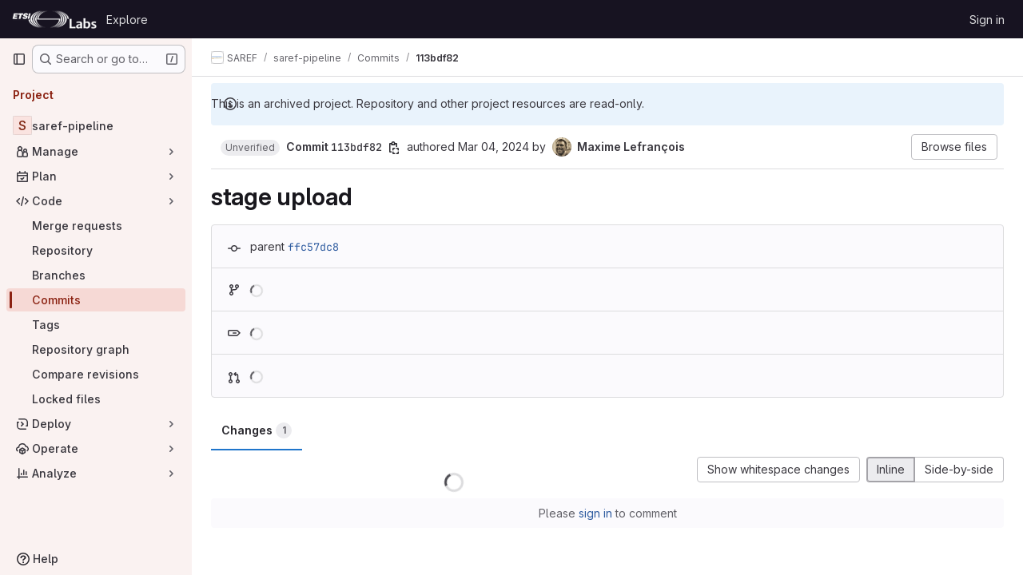

--- FILE ---
content_type: text/javascript; charset=utf-8
request_url: https://labs.etsi.org/rep/assets/webpack/2431cb67.951ca00f.chunk.js
body_size: 7986
content:
(this.webpackJsonp=this.webpackJsonp||[]).push([["2431cb67"],{"/UJw":function(e,i){var n={kind:"Document",definitions:[{kind:"OperationDefinition",operation:"query",name:{kind:"Name",value:"getDownstreamPipelineJobs"},variableDefinitions:[{kind:"VariableDefinition",variable:{kind:"Variable",name:{kind:"Name",value:"fullPath"}},type:{kind:"NonNullType",type:{kind:"NamedType",name:{kind:"Name",value:"ID"}}},directives:[]},{kind:"VariableDefinition",variable:{kind:"Variable",name:{kind:"Name",value:"iid"}},type:{kind:"NonNullType",type:{kind:"NamedType",name:{kind:"Name",value:"ID"}}},directives:[]}],directives:[],selectionSet:{kind:"SelectionSet",selections:[{kind:"Field",name:{kind:"Name",value:"project"},arguments:[{kind:"Argument",name:{kind:"Name",value:"fullPath"},value:{kind:"Variable",name:{kind:"Name",value:"fullPath"}}}],directives:[],selectionSet:{kind:"SelectionSet",selections:[{kind:"Field",name:{kind:"Name",value:"id"},arguments:[],directives:[]},{kind:"Field",name:{kind:"Name",value:"pipeline"},arguments:[{kind:"Argument",name:{kind:"Name",value:"iid"},value:{kind:"Variable",name:{kind:"Name",value:"iid"}}}],directives:[],selectionSet:{kind:"SelectionSet",selections:[{kind:"Field",name:{kind:"Name",value:"id"},arguments:[],directives:[]},{kind:"Field",name:{kind:"Name",value:"jobs"},arguments:[],directives:[],selectionSet:{kind:"SelectionSet",selections:[{kind:"Field",name:{kind:"Name",value:"nodes"},arguments:[],directives:[],selectionSet:{kind:"SelectionSet",selections:[{kind:"Field",name:{kind:"Name",value:"id"},arguments:[],directives:[]},{kind:"Field",name:{kind:"Name",value:"detailedStatus"},arguments:[],directives:[],selectionSet:{kind:"SelectionSet",selections:[{kind:"Field",name:{kind:"Name",value:"id"},arguments:[],directives:[]},{kind:"Field",name:{kind:"Name",value:"action"},arguments:[],directives:[],selectionSet:{kind:"SelectionSet",selections:[{kind:"Field",name:{kind:"Name",value:"id"},arguments:[],directives:[]},{kind:"Field",name:{kind:"Name",value:"confirmationMessage"},arguments:[],directives:[]},{kind:"Field",name:{kind:"Name",value:"icon"},arguments:[],directives:[]},{kind:"Field",name:{kind:"Name",value:"path"},arguments:[],directives:[]},{kind:"Field",name:{kind:"Name",value:"title"},arguments:[],directives:[]}]}},{kind:"Field",name:{kind:"Name",value:"detailsPath"},arguments:[],directives:[]},{kind:"Field",name:{kind:"Name",value:"group"},arguments:[],directives:[]},{kind:"Field",name:{kind:"Name",value:"hasDetails"},arguments:[],directives:[]},{kind:"Field",name:{kind:"Name",value:"icon"},arguments:[],directives:[]},{kind:"Field",name:{kind:"Name",value:"name"},arguments:[],directives:[]},{kind:"Field",name:{kind:"Name",value:"tooltip"},arguments:[],directives:[]}]}},{kind:"Field",name:{kind:"Name",value:"name"},arguments:[],directives:[]},{kind:"Field",name:{kind:"Name",value:"scheduled"},arguments:[],directives:[]},{kind:"Field",name:{kind:"Name",value:"scheduledAt"},arguments:[],directives:[]}]}}]}}]}}]}}]}}],loc:{start:0,end:582}};n.loc.source={body:"query getDownstreamPipelineJobs($fullPath: ID!, $iid: ID!) {\n  project(fullPath: $fullPath) {\n    id\n    pipeline(iid: $iid) {\n      id\n      jobs {\n        nodes {\n          id\n          detailedStatus {\n            id\n            action {\n              id\n              confirmationMessage\n              icon\n              path\n              title\n            }\n            detailsPath\n            group\n            hasDetails\n            icon\n            name\n            tooltip\n          }\n          name\n          scheduled\n          scheduledAt\n        }\n      }\n    }\n  }\n}\n",name:"GraphQL request",locationOffset:{line:1,column:1}};var t={};function a(e,i){for(var n=0;n<e.definitions.length;n++){var t=e.definitions[n];if(t.name&&t.name.value==i)return t}}n.definitions.forEach((function(e){if(e.name){var i=new Set;!function e(i,n){if("FragmentSpread"===i.kind)n.add(i.name.value);else if("VariableDefinition"===i.kind){var t=i.type;"NamedType"===t.kind&&n.add(t.name.value)}i.selectionSet&&i.selectionSet.selections.forEach((function(i){e(i,n)})),i.variableDefinitions&&i.variableDefinitions.forEach((function(i){e(i,n)})),i.definitions&&i.definitions.forEach((function(i){e(i,n)}))}(e,i),t[e.name.value]=i}})),e.exports=n,e.exports.getDownstreamPipelineJobs=function(e,i){var n={kind:e.kind,definitions:[a(e,i)]};e.hasOwnProperty("loc")&&(n.loc=e.loc);var o=t[i]||new Set,r=new Set,l=new Set;for(o.forEach((function(e){l.add(e)}));l.size>0;){var s=l;l=new Set,s.forEach((function(e){r.has(e)||(r.add(e),(t[e]||new Set).forEach((function(e){l.add(e)})))}))}return r.forEach((function(i){var t=a(e,i);t&&n.definitions.push(t)})),n}(n,"getDownstreamPipelineJobs")},AF2l:function(e,i,n){var t={kind:"Document",definitions:[{kind:"OperationDefinition",operation:"mutation",name:{kind:"Name",value:"playPipelineMiniGraphJob"},variableDefinitions:[{kind:"VariableDefinition",variable:{kind:"Variable",name:{kind:"Name",value:"id"}},type:{kind:"NonNullType",type:{kind:"NamedType",name:{kind:"Name",value:"CiProcessableID"}}},directives:[]}],directives:[],selectionSet:{kind:"SelectionSet",selections:[{kind:"Field",name:{kind:"Name",value:"jobPlay"},arguments:[{kind:"Argument",name:{kind:"Name",value:"input"},value:{kind:"ObjectValue",fields:[{kind:"ObjectField",name:{kind:"Name",value:"id"},value:{kind:"Variable",name:{kind:"Name",value:"id"}}}]}}],directives:[],selectionSet:{kind:"SelectionSet",selections:[{kind:"Field",name:{kind:"Name",value:"job"},arguments:[],directives:[],selectionSet:{kind:"SelectionSet",selections:[{kind:"FragmentSpread",name:{kind:"Name",value:"Job"},directives:[]}]}},{kind:"Field",name:{kind:"Name",value:"errors"},arguments:[],directives:[]}]}}]}}],loc:{start:0,end:182}};t.loc.source={body:'#import "../fragments/job.fragment.graphql"\n\nmutation playPipelineMiniGraphJob($id: CiProcessableID!) {\n  jobPlay(input: { id: $id }) {\n    job {\n      ...Job\n    }\n    errors\n  }\n}\n',name:"GraphQL request",locationOffset:{line:1,column:1}};var a={};t.definitions=t.definitions.concat(n("QM7o").definitions.filter((function(e){if("FragmentDefinition"!==e.kind)return!0;var i=e.name.value;return!a[i]&&(a[i]=!0,!0)})));var o={};function r(e,i){for(var n=0;n<e.definitions.length;n++){var t=e.definitions[n];if(t.name&&t.name.value==i)return t}}t.definitions.forEach((function(e){if(e.name){var i=new Set;!function e(i,n){if("FragmentSpread"===i.kind)n.add(i.name.value);else if("VariableDefinition"===i.kind){var t=i.type;"NamedType"===t.kind&&n.add(t.name.value)}i.selectionSet&&i.selectionSet.selections.forEach((function(i){e(i,n)})),i.variableDefinitions&&i.variableDefinitions.forEach((function(i){e(i,n)})),i.definitions&&i.definitions.forEach((function(i){e(i,n)}))}(e,i),o[e.name.value]=i}})),e.exports=t,e.exports.playPipelineMiniGraphJob=function(e,i){var n={kind:e.kind,definitions:[r(e,i)]};e.hasOwnProperty("loc")&&(n.loc=e.loc);var t=o[i]||new Set,a=new Set,l=new Set;for(t.forEach((function(e){l.add(e)}));l.size>0;){var s=l;l=new Set,s.forEach((function(e){a.has(e)||(a.add(e),(o[e]||new Set).forEach((function(e){l.add(e)})))}))}return a.forEach((function(i){var t=r(e,i);t&&n.definitions.push(t)})),n}(t,"playPipelineMiniGraphJob")},CDM4:function(e,i,n){var t={kind:"Document",definitions:[{kind:"OperationDefinition",operation:"mutation",name:{kind:"Name",value:"unschedulePipelineMiniGraphJob"},variableDefinitions:[{kind:"VariableDefinition",variable:{kind:"Variable",name:{kind:"Name",value:"id"}},type:{kind:"NonNullType",type:{kind:"NamedType",name:{kind:"Name",value:"CiBuildID"}}},directives:[]}],directives:[],selectionSet:{kind:"SelectionSet",selections:[{kind:"Field",name:{kind:"Name",value:"jobUnschedule"},arguments:[{kind:"Argument",name:{kind:"Name",value:"input"},value:{kind:"ObjectValue",fields:[{kind:"ObjectField",name:{kind:"Name",value:"id"},value:{kind:"Variable",name:{kind:"Name",value:"id"}}}]}}],directives:[],selectionSet:{kind:"SelectionSet",selections:[{kind:"Field",name:{kind:"Name",value:"job"},arguments:[],directives:[],selectionSet:{kind:"SelectionSet",selections:[{kind:"FragmentSpread",name:{kind:"Name",value:"Job"},directives:[]}]}},{kind:"Field",name:{kind:"Name",value:"errors"},arguments:[],directives:[]}]}}]}}],loc:{start:0,end:188}};t.loc.source={body:'#import "../fragments/job.fragment.graphql"\n\nmutation unschedulePipelineMiniGraphJob($id: CiBuildID!) {\n  jobUnschedule(input: { id: $id }) {\n    job {\n      ...Job\n    }\n    errors\n  }\n}\n',name:"GraphQL request",locationOffset:{line:1,column:1}};var a={};t.definitions=t.definitions.concat(n("QM7o").definitions.filter((function(e){if("FragmentDefinition"!==e.kind)return!0;var i=e.name.value;return!a[i]&&(a[i]=!0,!0)})));var o={};function r(e,i){for(var n=0;n<e.definitions.length;n++){var t=e.definitions[n];if(t.name&&t.name.value==i)return t}}t.definitions.forEach((function(e){if(e.name){var i=new Set;!function e(i,n){if("FragmentSpread"===i.kind)n.add(i.name.value);else if("VariableDefinition"===i.kind){var t=i.type;"NamedType"===t.kind&&n.add(t.name.value)}i.selectionSet&&i.selectionSet.selections.forEach((function(i){e(i,n)})),i.variableDefinitions&&i.variableDefinitions.forEach((function(i){e(i,n)})),i.definitions&&i.definitions.forEach((function(i){e(i,n)}))}(e,i),o[e.name.value]=i}})),e.exports=t,e.exports.unschedulePipelineMiniGraphJob=function(e,i){var n={kind:e.kind,definitions:[r(e,i)]};e.hasOwnProperty("loc")&&(n.loc=e.loc);var t=o[i]||new Set,a=new Set,l=new Set;for(t.forEach((function(e){l.add(e)}));l.size>0;){var s=l;l=new Set,s.forEach((function(e){a.has(e)||(a.add(e),(o[e]||new Set).forEach((function(e){l.add(e)})))}))}return a.forEach((function(i){var t=r(e,i);t&&n.definitions.push(t)})),n}(t,"unschedulePipelineMiniGraphJob")},F4Hw:function(e,i){var n={kind:"Document",definitions:[{kind:"OperationDefinition",operation:"query",name:{kind:"Name",value:"getPipelineStageJobs"},variableDefinitions:[{kind:"VariableDefinition",variable:{kind:"Variable",name:{kind:"Name",value:"id"}},type:{kind:"NonNullType",type:{kind:"NamedType",name:{kind:"Name",value:"CiStageID"}}},directives:[]}],directives:[],selectionSet:{kind:"SelectionSet",selections:[{kind:"Field",name:{kind:"Name",value:"ciPipelineStage"},arguments:[{kind:"Argument",name:{kind:"Name",value:"id"},value:{kind:"Variable",name:{kind:"Name",value:"id"}}}],directives:[],selectionSet:{kind:"SelectionSet",selections:[{kind:"Field",name:{kind:"Name",value:"id"},arguments:[],directives:[]},{kind:"Field",name:{kind:"Name",value:"jobs"},arguments:[],directives:[],selectionSet:{kind:"SelectionSet",selections:[{kind:"Field",name:{kind:"Name",value:"nodes"},arguments:[],directives:[],selectionSet:{kind:"SelectionSet",selections:[{kind:"Field",name:{kind:"Name",value:"id"},arguments:[],directives:[]},{kind:"Field",name:{kind:"Name",value:"detailedStatus"},arguments:[],directives:[],selectionSet:{kind:"SelectionSet",selections:[{kind:"Field",name:{kind:"Name",value:"id"},arguments:[],directives:[]},{kind:"Field",name:{kind:"Name",value:"action"},arguments:[],directives:[],selectionSet:{kind:"SelectionSet",selections:[{kind:"Field",name:{kind:"Name",value:"id"},arguments:[],directives:[]},{kind:"Field",name:{kind:"Name",value:"confirmationMessage"},arguments:[],directives:[]},{kind:"Field",name:{kind:"Name",value:"icon"},arguments:[],directives:[]},{kind:"Field",name:{kind:"Name",value:"path"},arguments:[],directives:[]},{kind:"Field",name:{kind:"Name",value:"title"},arguments:[],directives:[]}]}},{kind:"Field",name:{kind:"Name",value:"detailsPath"},arguments:[],directives:[]},{kind:"Field",name:{kind:"Name",value:"deploymentDetailsPath"},arguments:[],directives:[]},{kind:"Field",name:{kind:"Name",value:"group"},arguments:[],directives:[]},{kind:"Field",name:{kind:"Name",value:"hasDetails"},arguments:[],directives:[]},{kind:"Field",name:{kind:"Name",value:"icon"},arguments:[],directives:[]},{kind:"Field",name:{kind:"Name",value:"tooltip"},arguments:[],directives:[]}]}},{kind:"Field",name:{kind:"Name",value:"name"},arguments:[],directives:[]},{kind:"Field",name:{kind:"Name",value:"scheduled"},arguments:[],directives:[]},{kind:"Field",name:{kind:"Name",value:"scheduledAt"},arguments:[],directives:[]}]}}]}}]}}]}}],loc:{start:0,end:491}};n.loc.source={body:"query getPipelineStageJobs($id: CiStageID!) {\n  ciPipelineStage(id: $id) {\n    id\n    jobs {\n      nodes {\n        id\n        detailedStatus {\n          id\n          action {\n            id\n            confirmationMessage\n            icon\n            path\n            title\n          }\n          detailsPath\n          deploymentDetailsPath\n          group\n          hasDetails\n          icon\n          tooltip\n        }\n        name\n        scheduled\n        scheduledAt\n      }\n    }\n  }\n}\n",name:"GraphQL request",locationOffset:{line:1,column:1}};var t={};function a(e,i){for(var n=0;n<e.definitions.length;n++){var t=e.definitions[n];if(t.name&&t.name.value==i)return t}}n.definitions.forEach((function(e){if(e.name){var i=new Set;!function e(i,n){if("FragmentSpread"===i.kind)n.add(i.name.value);else if("VariableDefinition"===i.kind){var t=i.type;"NamedType"===t.kind&&n.add(t.name.value)}i.selectionSet&&i.selectionSet.selections.forEach((function(i){e(i,n)})),i.variableDefinitions&&i.variableDefinitions.forEach((function(i){e(i,n)})),i.definitions&&i.definitions.forEach((function(i){e(i,n)}))}(e,i),t[e.name.value]=i}})),e.exports=n,e.exports.getPipelineStageJobs=function(e,i){var n={kind:e.kind,definitions:[a(e,i)]};e.hasOwnProperty("loc")&&(n.loc=e.loc);var o=t[i]||new Set,r=new Set,l=new Set;for(o.forEach((function(e){l.add(e)}));l.size>0;){var s=l;l=new Set,s.forEach((function(e){r.has(e)||(r.add(e),(t[e]||new Set).forEach((function(e){l.add(e)})))}))}return r.forEach((function(i){var t=a(e,i);t&&n.definitions.push(t)})),n}(n,"getPipelineStageJobs")},HDS3:function(e,i,n){"use strict";var t=n("zIFf"),a=n("d85j"),o=n("FAdU"),r=n("iM2x"),l=(n("3UXl"),n("iyoE"),n("eJ0a"),n("FxFN")),s=n("3twG"),d=n("4wgn");const c=function(e){return Boolean(e.detailedStatus)};var u=n("/lV4"),m=n("CbCZ"),p=n("2TqH"),f=n("Jx7q"),v=n("NnjE"),g=n("jlnU"),h=n("eadt"),b=n("puZj"),k=n("8gZ3"),S=n("KaiL"),j=n("kooW"),w=n("ueZb"),y=n("/UJw"),N=n.n(y),D={name:"DownstreamPipelineDropdown",directives:{GlTooltip:t.a},components:{CiIcon:r.a,GlButton:m.a,GlDisclosureDropdown:p.a,GlLink:f.a,GlLoadingIcon:v.a,JobDropdownItem:w.a,TooltipOnTruncate:h.a},props:{pipeline:{type:Object,required:!0}},emits:["jobActionExecuted"],data:()=>({isDropdownOpen:!1,pipelineJobs:[]}),apollo:{pipelineJobs:{context(){return Object(k.c)(this.graphqlEtag)},query:N.a,variables(){return{iid:this.pipeline.iid,fullPath:this.projectPath}},skip(){return!this.isDropdownOpen||!this.projectPath},pollInterval:j.o,update({project:e}){var i;return function(e){return e?[...e].sort((function(e,i){const n={failed:-3,manual:-2,success:1};return(n[e.detailedStatus.group]||0)-(n[i.detailedStatus.group]||0)})):[]}((null==e||null===(i=e.pipeline)||void 0===i||null===(i=i.jobs)||void 0===i?void 0:i.nodes)||[])},error(e){Object(g.createAlert)({message:Object(u.i)("Pipelines|There was a problem fetching the downstream pipeline jobs.")}),Object(b.a)(this.$options.name,e)}}},computed:{dropdownAriaLabel(){return Object(u.j)(Object(u.a)("View Pipeline: %{title}"),{title:this.pipelineName})},dropdownHeaderText(){return`${Object(u.a)("Pipeline")}: ${this.pipelineName}`},dropdownTooltipTitle(){var e;const i=(null===(e=this.pipeline)||void 0===e||null===(e=e.detailedStatus)||void 0===e?void 0:e.label)||Object(u.a)("unknown");return`${this.pipelineName} - ${i}`},graphqlEtag(){return Object(S.e)("/api/graphql",this.pipelineId)},isLoading(){return this.$apollo.queries.pipelineJobs.loading},pipelineId(){return Object(l.f)(this.pipeline.id).toString()},pipelineName(){var e,i;return(null===(e=this.pipeline)||void 0===e?void 0:e.name)||(null===(i=this.pipeline)||void 0===i||null===(i=i.project)||void 0===i?void 0:i.name)||Object(u.a)("Downstream pipeline")},projectPath(){var e;return(null===(e=this.pipeline)||void 0===e||null===(e=e.project)||void 0===e?void 0:e.fullPath)||""}},mounted(){Object(k.e)(this.$apollo.queries.pipelineJobs)},methods:{onHideDropdown(){this.isDropdownOpen=!1,this.$apollo.queries.pipelineJobs.stopPolling()},onShowDropdown(){this.isDropdownOpen=!0,this.$apollo.queries.pipelineJobs.startPolling(j.o)}}},P=n("tBpV"),x=Object(P.a)(D,(function(){var e=this,i=e._self._c;return i("gl-disclosure-dropdown",{staticClass:"pipeline-mini-graph-stage-container",attrs:{"data-testid":"pipeline-mini-graph-dropdown","aria-label":e.dropdownAriaLabel,"fluid-width":""},on:{hidden:e.onHideDropdown,shown:e.onShowDropdown},scopedSlots:e._u([{key:"toggle",fn:function(){return[i("gl-button",{directives:[{name:"gl-tooltip",rawName:"v-gl-tooltip.hover",value:e.dropdownTooltipTitle,expression:"dropdownTooltipTitle",modifiers:{hover:!0}}],staticClass:"!gl-rounded-full",attrs:{"data-testid":"pipeline-mini-graph-dropdown-toggle",title:e.dropdownTooltipTitle,variant:"link"}},[i("ci-icon",{attrs:{status:e.pipeline.detailedStatus,"show-tooltip":!1,"use-link":!1}})],1)]},proxy:!0},{key:"header",fn:function(){return[i("div",{staticClass:"gl-flex gl-min-h-10 gl-w-34 gl-flex-col gl-gap-2 gl-border-b-1 gl-border-b-dropdown !gl-p-4 gl-text-sm gl-leading-1 gl-border-b-solid"},[i("span",{staticClass:"gl-font-bold"},[e._v(e._s(e.dropdownHeaderText))]),e._v(" "),i("p",{staticClass:"!gl-m-0"},[i("tooltip-on-truncate",{staticClass:"gl-grow gl-truncate gl-text-default",attrs:{title:e.pipelineId}},[i("gl-link",{attrs:{href:e.pipeline.path}},[e._v("#"+e._s(e.pipelineId))])],1)],1)])]},proxy:!0}])},[e._v(" "),e._v(" "),e.isLoading?i("div",{staticClass:"gl-flex gl-gap-3 gl-px-4 gl-py-3"},[i("gl-loading-icon",{attrs:{size:"sm"}}),e._v(" "),i("span",{staticClass:"gl-leading-normal"},[e._v(e._s(e.__("Loading…")))])],1):i("ul",{staticClass:"gl-m-0 gl-w-34 gl-overflow-y-auto gl-p-0",attrs:{"data-testid":"downstream-jobs-list"},on:{click:function(e){e.stopPropagation()}}},e._l(e.pipelineJobs,(function(n){return i("job-dropdown-item",{key:n.id,attrs:{job:n},on:{jobActionExecuted:function(i){return e.$emit("jobActionExecuted")}}})})),1)])}),[],!1,null,null,null).exports,T={name:"DownstreamPipelines",directives:{GlTooltip:t.a},components:{DownstreamPipelineDropdown:x},props:{pipelines:{type:Array,required:!1,default:function(){return[]}},pipelinePath:{type:String,required:!1,default:""}},data:()=>({maxRenderedPipelines:3}),computed:{totalPipelineCount(){return this.pipelines.length},pipelinesTrimmed(){return this.totalPipelineCount>this.maxRenderedPipelines?this.pipelines.slice(0,this.maxRenderedPipelines):this.pipelines},shouldRenderCounter(){return this.pipelines.length>this.maxRenderedPipelines},counterLabel(){return"+"+(this.pipelines.length-this.maxRenderedPipelines)},counterTooltipText(){return Object(u.j)(Object(u.h)("Pipelines|%{counterLabel} more downstream pipeline","Pipelines|%{counterLabel} more downstream pipelines",this.counterLabel),{counterLabel:this.counterLabel})}}},O=Object(P.a)(T,(function(){var e=this,i=e._self._c;return e.pipelines?i("span",{staticClass:"gl-inline-flex gl-gap-2 gl-align-middle"},[e._l(e.pipelinesTrimmed,(function(n){return i("downstream-pipeline-dropdown",{key:n.id,attrs:{pipeline:n},on:{jobActionExecuted:function(i){return e.$emit("jobActionExecuted")}}})})),e._v(" "),e.shouldRenderCounter?i("a",{directives:[{name:"gl-tooltip",rawName:"v-gl-tooltip",value:{title:e.counterTooltipText},expression:"{ title: counterTooltipText }"}],staticClass:"gl-inline-flex gl-h-6 gl-w-7 gl-items-center gl-justify-center gl-rounded-pill gl-bg-strong gl-text-sm gl-text-subtle gl-no-underline",attrs:{title:e.counterTooltipText,href:e.pipelinePath,"data-testid":"downstream-pipeline-counter"}},[e._v("\n    "+e._s(e.counterLabel)+"\n  ")]):e._e()],2):e._e()}),[],!1,null,null,null).exports,_=(n("UezY"),n("z6RN"),n("hG7+"),n("nuJP")),J=n("1I5c"),F=n("F4Hw"),C=n.n(F);var E={name:"PipelineStageDropdown",components:{CiIcon:r.a,GlButton:m.a,GlDisclosureDropdown:p.a,GlDisclosureDropdownGroup:_.a,GlLoadingIcon:v.a,GlSearchBoxByType:J.a,JobDropdownItem:w.a},directives:{GlTooltip:t.a},props:{isMergeTrain:{type:Boolean,required:!1,default:!1},stage:{type:Object,required:!0}},emits:["jobActionExecuted","miniGraphStageClick"],data:()=>({isDropdownOpen:!1,stageJobs:[],search:""}),apollo:{stageJobs:{context(){return Object(k.c)(this.graphqlEtag)},query:C.a,variables(){return{id:this.stage.id}},skip(){return!this.isDropdownOpen},pollInterval:j.o,update(e){var i;return(null==e||null===(i=e.ciPipelineStage)||void 0===i||null===(i=i.jobs)||void 0===i?void 0:i.nodes)||[]},error(e){Object(g.createAlert)({message:Object(u.i)("Pipelines|There was a problem fetching the pipeline stage jobs.")}),Object(b.a)(this.$options.name,e)}}},computed:{dropdownHeaderText(){return Object(u.j)(Object(u.a)("Stage: %{stageName}"),{stageName:this.stage.name})},dropdownTooltipTitle(){return this.isDropdownOpen?"":`${this.stage.name}: ${this.stage.detailedStatus.tooltip}`},failedJobs(){return this.stageJobs.filter((function(e){return e.detailedStatus.group===j.d}))},graphqlEtag(){return Object(S.f)("/api/graphql",Object(l.f)(this.stage.id))},hasFailedJobs(){return Boolean(this.failedJobs.length)},hasPassedJobs(){return Boolean(this.passedJobs.length)},isLoading(){return this.$apollo.queries.stageJobs.loading},passedJobs(){return this.stageJobs.filter((function(e){return e.detailedStatus.group!==j.d}))},searchedJobs(){var e=this;return this.stageJobs.filter((function(i){return i.name.toLowerCase().includes(e.search.toLowerCase())}))},searchVisible(){return!this.isLoading&&this.stageJobs.length>12}},mounted(){Object(k.e)(this.$apollo.queries.stageJobs)},methods:{onHideDropdown(){this.isDropdownOpen=!1,this.$apollo.queries.stageJobs.stopPolling(),this.search=""},onShowDropdown(){this.isDropdownOpen=!0,this.$apollo.queries.stageJobs.startPolling(j.o),this.$emit("miniGraphStageClick")},stageAriaLabel:e=>Object(u.j)(Object(u.a)("View Stage: %{title}"),{title:e})}},A={name:"PipelineStages",components:{PipelineStageDropdown:Object(P.a)(E,(function(){var e=this,i=e._self._c;return i("gl-disclosure-dropdown",{attrs:{"data-testid":"pipeline-mini-graph-dropdown","aria-label":e.stageAriaLabel(e.stage.name),"fluid-width":""},on:{hidden:e.onHideDropdown,shown:e.onShowDropdown},scopedSlots:e._u([{key:"toggle",fn:function(){return[i("gl-button",{directives:[{name:"gl-tooltip",rawName:"v-gl-tooltip.hover",value:e.dropdownTooltipTitle,expression:"dropdownTooltipTitle",modifiers:{hover:!0}}],staticClass:"!gl-rounded-full",attrs:{"data-testid":"pipeline-mini-graph-dropdown-toggle",title:e.dropdownTooltipTitle,variant:"link"}},[i("ci-icon",{attrs:{status:e.stage.detailedStatus,"show-tooltip":!1,"use-link":!1}})],1)]},proxy:!0},{key:"header",fn:function(){return[i("div",{staticClass:"gl-border-b gl-flex gl-min-h-8 gl-items-center !gl-p-4 gl-text-sm gl-font-bold gl-leading-1 gl-border-b-solid",attrs:{"data-testid":"pipeline-stage-dropdown-menu-title"}},[i("span",[e._v(e._s(e.dropdownHeaderText))])]),e._v(" "),e.searchVisible?i("gl-search-box-by-type",{staticClass:"pipeline-mini-graph-search",attrs:{borderless:""},model:{value:e.search,callback:function(i){e.search=i},expression:"search"}}):e._e()]},proxy:!0},{key:"footer",fn:function(){return[!e.isLoading&&e.isMergeTrain?i("div",{staticClass:"gl-border-t gl-px-4 gl-py-3 gl-text-sm gl-text-subtle",attrs:{"data-testid":"merge-train-message"}},[e._v("\n      "+e._s(e.s__("Pipeline|Merge train pipeline jobs can not be retried"))+"\n    ")]):e._e()]},proxy:!0}])},[e._v(" "),e._v(" "),e.isLoading?i("div",{staticClass:"gl-flex gl-gap-3 gl-px-4 gl-py-3"},[i("gl-loading-icon",{attrs:{size:"sm"}}),e._v(" "),i("span",{staticClass:"gl-leading-normal"},[e._v(e._s(e.__("Loading…")))])],1):i("ul",{staticClass:"gl-m-0 gl-w-34 gl-overflow-y-auto gl-p-0",attrs:{"data-testid":"pipeline-mini-graph-dropdown-menu-list"},on:{click:function(e){e.stopPropagation()}}},[e.search?[e.searchedJobs.length?i("gl-disclosure-dropdown-group",{key:"searched-jobs",attrs:{"data-testid":"searched-jobs"}},e._l(e.searchedJobs,(function(n){return i("job-dropdown-item",{key:n.id+"searched",attrs:{job:n},on:{jobActionExecuted:function(i){return e.$emit("jobActionExecuted")}}})})),1):e._e()]:[e.hasFailedJobs?i("gl-disclosure-dropdown-group",{scopedSlots:e._u([{key:"group-label",fn:function(){return[e._v(e._s(e.s__("Pipelines|Failed jobs")))]},proxy:!0}],null,!1,139475980)},[e._v(" "),e._l(e.failedJobs,(function(n){return i("job-dropdown-item",{key:n.id,attrs:{job:n},on:{jobActionExecuted:function(i){return e.$emit("jobActionExecuted")}}})}))],2):e._e(),e._v(" "),e.hasPassedJobs?i("gl-disclosure-dropdown-group",{attrs:{bordered:e.hasFailedJobs,"data-testid":"passed-jobs"}},e._l(e.passedJobs,(function(n){return i("job-dropdown-item",{key:n.id,attrs:{job:n},on:{jobActionExecuted:function(i){return e.$emit("jobActionExecuted")}}})})),1):e._e()]],2)])}),[],!1,null,null,null).exports},props:{isMergeTrain:{type:Boolean,required:!1,default:!1},stages:{type:Array,required:!0}},emits:["jobActionExecuted","miniGraphStageClick"]},G=Object(P.a)(A,(function(){var e=this,i=e._self._c;return i("div",{staticClass:"gl-inline gl-align-middle"},e._l(e.stages,(function(n){return i("div",{key:n.id,staticClass:"pipeline-mini-graph-stage-container dropdown gl-my-1 gl-mr-2 gl-inline-flex gl-align-middle"},[i("pipeline-stage-dropdown",{attrs:{stage:n,"is-merge-train":e.isMergeTrain},on:{jobActionExecuted:function(i){return e.$emit("jobActionExecuted")},miniGraphStageClick:function(i){return e.$emit("miniGraphStageClick")}}})],1)})),0)}),[],!1,null,null,null).exports,I={name:"PipelineMiniGraph",arrowStyles:["arrow-icon gl-inline-block gl-mx-1 gl-text-subtle !gl-align-middle"],directives:{GlTooltip:t.a},components:{CiIcon:r.a,DownstreamPipelines:O,GlIcon:a.a,PipelineStages:G},props:{downstreamPipelines:{type:Array,required:!1,default:function(){return[]}},isMergeTrain:{type:Boolean,required:!1,default:!1},pipelinePath:{type:String,required:!1,default:""},pipelineStages:{type:Array,required:!0},upstreamPipeline:{type:Object,required:!1,default:function(){}}},emits:["jobActionExecuted","miniGraphStageClick"],computed:{formattedDownstreamPipelines(){return this.downstreamPipelines.map((function(e){if(c(e))return e;const{id:i,iid:n,details:t,name:a,path:o,project:r}=e;return{id:Object(l.c)(d.i,i),iid:n,detailedStatus:null==t?void 0:t.status,name:a,path:o,project:{fullPath:Object(s.i)(r.full_path),name:r.name}}}))},formattedStages(){return this.pipelineStages.map((function(e){if(c(e))return e;const{id:i,name:n,status:t}=e;return{id:Object(l.c)(d.k,i),detailedStatus:{icon:t.icon,label:t.label,tooltip:t.tooltip},name:n}}))},hasDownstreamPipelines(){return Boolean(this.latestDownstreamPipelines.length)},hasUpstreamPipeline(){var e;return null===(e=this.upstreamPipeline)||void 0===e?void 0:e.id},latestDownstreamPipelines(){return Object(o.b)(this.formattedDownstreamPipelines)},upstreamPipelineStatus(){var e,i;return(null===(e=this.upstreamPipeline)||void 0===e?void 0:e.detailedStatus)||(null===(i=this.upstreamPipeline)||void 0===i||null===(i=i.details)||void 0===i?void 0:i.status)},upstreamTooltipText(){var e,i;return`${null===(e=this.upstreamPipeline)||void 0===e||null===(e=e.project)||void 0===e?void 0:e.name} - ${null===(i=this.upstreamPipelineStatus)||void 0===i?void 0:i.label}`}}},M=Object(P.a)(I,(function(){var e=this,i=e._self._c;return i("div",{attrs:{"data-testid":"pipeline-mini-graph"}},[e.hasUpstreamPipeline?i("ci-icon",{directives:[{name:"gl-tooltip",rawName:"v-gl-tooltip.hover",modifiers:{hover:!0}}],staticClass:"gl-align-middle",attrs:{title:e.upstreamTooltipText,"aria-label":e.upstreamTooltipText,status:e.upstreamPipelineStatus,"show-tooltip":!1,"data-testid":"pipeline-mini-graph-upstream"}}):e._e(),e._v(" "),e.hasUpstreamPipeline?i("gl-icon",{class:e.$options.arrowStyles,attrs:{name:"arrow-right","data-testid":"upstream-arrow-icon",variant:"subtle"}}):e._e(),e._v(" "),i("pipeline-stages",{attrs:{"is-merge-train":e.isMergeTrain,stages:e.formattedStages},on:{jobActionExecuted:function(i){return e.$emit("jobActionExecuted")},miniGraphStageClick:function(i){return e.$emit("miniGraphStageClick")}}}),e._v(" "),e.hasDownstreamPipelines?i("gl-icon",{class:e.$options.arrowStyles,attrs:{name:"arrow-right","data-testid":"downstream-arrow-icon",variant:"subtle"}}):e._e(),e._v(" "),e.hasDownstreamPipelines?i("downstream-pipelines",{attrs:{pipelines:e.latestDownstreamPipelines,"pipeline-path":e.pipelinePath,"data-testid":"pipeline-mini-graph-downstream"}}):e._e()],1)}),[],!1,null,null,null);i.a=M.exports},PUmL:function(e,i,n){var t={kind:"Document",definitions:[{kind:"OperationDefinition",operation:"mutation",name:{kind:"Name",value:"cancelPipelineMiniGraphJob"},variableDefinitions:[{kind:"VariableDefinition",variable:{kind:"Variable",name:{kind:"Name",value:"id"}},type:{kind:"NonNullType",type:{kind:"NamedType",name:{kind:"Name",value:"CiBuildID"}}},directives:[]}],directives:[],selectionSet:{kind:"SelectionSet",selections:[{kind:"Field",name:{kind:"Name",value:"jobCancel"},arguments:[{kind:"Argument",name:{kind:"Name",value:"input"},value:{kind:"ObjectValue",fields:[{kind:"ObjectField",name:{kind:"Name",value:"id"},value:{kind:"Variable",name:{kind:"Name",value:"id"}}}]}}],directives:[],selectionSet:{kind:"SelectionSet",selections:[{kind:"Field",name:{kind:"Name",value:"job"},arguments:[],directives:[],selectionSet:{kind:"SelectionSet",selections:[{kind:"FragmentSpread",name:{kind:"Name",value:"Job"},directives:[]}]}},{kind:"Field",name:{kind:"Name",value:"errors"},arguments:[],directives:[]}]}}]}}],loc:{start:0,end:180}};t.loc.source={body:'#import "../fragments/job.fragment.graphql"\n\nmutation cancelPipelineMiniGraphJob($id: CiBuildID!) {\n  jobCancel(input: { id: $id }) {\n    job {\n      ...Job\n    }\n    errors\n  }\n}\n',name:"GraphQL request",locationOffset:{line:1,column:1}};var a={};t.definitions=t.definitions.concat(n("QM7o").definitions.filter((function(e){if("FragmentDefinition"!==e.kind)return!0;var i=e.name.value;return!a[i]&&(a[i]=!0,!0)})));var o={};function r(e,i){for(var n=0;n<e.definitions.length;n++){var t=e.definitions[n];if(t.name&&t.name.value==i)return t}}t.definitions.forEach((function(e){if(e.name){var i=new Set;!function e(i,n){if("FragmentSpread"===i.kind)n.add(i.name.value);else if("VariableDefinition"===i.kind){var t=i.type;"NamedType"===t.kind&&n.add(t.name.value)}i.selectionSet&&i.selectionSet.selections.forEach((function(i){e(i,n)})),i.variableDefinitions&&i.variableDefinitions.forEach((function(i){e(i,n)})),i.definitions&&i.definitions.forEach((function(i){e(i,n)}))}(e,i),o[e.name.value]=i}})),e.exports=t,e.exports.cancelPipelineMiniGraphJob=function(e,i){var n={kind:e.kind,definitions:[r(e,i)]};e.hasOwnProperty("loc")&&(n.loc=e.loc);var t=o[i]||new Set,a=new Set,l=new Set;for(t.forEach((function(e){l.add(e)}));l.size>0;){var s=l;l=new Set,s.forEach((function(e){a.has(e)||(a.add(e),(o[e]||new Set).forEach((function(e){l.add(e)})))}))}return a.forEach((function(i){var t=r(e,i);t&&n.definitions.push(t)})),n}(t,"cancelPipelineMiniGraphJob")},QM7o:function(e,i){var n={kind:"Document",definitions:[{kind:"FragmentDefinition",name:{kind:"Name",value:"Job"},typeCondition:{kind:"NamedType",name:{kind:"Name",value:"CiJob"}},directives:[],selectionSet:{kind:"SelectionSet",selections:[{kind:"Field",name:{kind:"Name",value:"id"},arguments:[],directives:[]},{kind:"Field",name:{kind:"Name",value:"detailedStatus"},arguments:[],directives:[],selectionSet:{kind:"SelectionSet",selections:[{kind:"Field",name:{kind:"Name",value:"id"},arguments:[],directives:[]},{kind:"Field",name:{kind:"Name",value:"action"},arguments:[],directives:[],selectionSet:{kind:"SelectionSet",selections:[{kind:"Field",name:{kind:"Name",value:"id"},arguments:[],directives:[]},{kind:"Field",name:{kind:"Name",value:"confirmationMessage"},arguments:[],directives:[]},{kind:"Field",name:{kind:"Name",value:"icon"},arguments:[],directives:[]},{kind:"Field",name:{kind:"Name",value:"path"},arguments:[],directives:[]},{kind:"Field",name:{kind:"Name",value:"title"},arguments:[],directives:[]}]}}]}}]}}],loc:{start:0,end:149}};n.loc.source={body:"fragment Job on CiJob {\n  id\n  detailedStatus {\n    id\n    action {\n      id\n      confirmationMessage\n      icon\n      path\n      title\n    }\n  }\n}\n",name:"GraphQL request",locationOffset:{line:1,column:1}};var t={};function a(e,i){for(var n=0;n<e.definitions.length;n++){var t=e.definitions[n];if(t.name&&t.name.value==i)return t}}n.definitions.forEach((function(e){if(e.name){var i=new Set;!function e(i,n){if("FragmentSpread"===i.kind)n.add(i.name.value);else if("VariableDefinition"===i.kind){var t=i.type;"NamedType"===t.kind&&n.add(t.name.value)}i.selectionSet&&i.selectionSet.selections.forEach((function(i){e(i,n)})),i.variableDefinitions&&i.variableDefinitions.forEach((function(i){e(i,n)})),i.definitions&&i.definitions.forEach((function(i){e(i,n)}))}(e,i),t[e.name.value]=i}})),e.exports=n,e.exports.Job=function(e,i){var n={kind:e.kind,definitions:[a(e,i)]};e.hasOwnProperty("loc")&&(n.loc=e.loc);var o=t[i]||new Set,r=new Set,l=new Set;for(o.forEach((function(e){l.add(e)}));l.size>0;){var s=l;l=new Set,s.forEach((function(e){r.has(e)||(r.add(e),(t[e]||new Set).forEach((function(e){l.add(e)})))}))}return r.forEach((function(i){var t=a(e,i);t&&n.definitions.push(t)})),n}(n,"Job")},YMJc:function(e,i,n){"use strict";var t=n("bOix");i.a={data:()=>({remainingTime:Object(t.A)(0),remainingTimeIntervalId:null}),mounted(){this.startRemainingTimeInterval()},beforeDestroy(){this.remainingTimeIntervalId&&clearInterval(this.remainingTimeIntervalId)},computed:{isDelayedJob(){var e,i;return(null===(e=this.job)||void 0===e?void 0:e.scheduled)||(null===(i=this.job)||void 0===i?void 0:i.scheduledAt)},scheduledTime(){return this.job.scheduled_at||this.job.scheduledAt}},watch:{isDelayedJob(){this.startRemainingTimeInterval()}},methods:{startRemainingTimeInterval(){var e=this;this.remainingTimeIntervalId&&clearInterval(this.remainingTimeIntervalId),this.isDelayedJob&&(this.updateRemainingTime(),this.remainingTimeIntervalId=setInterval((function(){return e.updateRemainingTime()}),1e3))},updateRemainingTime(){const e=Object(t.g)(this.scheduledTime);this.remainingTime=Object(t.A)(e)}}}},kooW:function(e,i,n){"use strict";n.d(i,"s",(function(){return a})),n.d(i,"c",(function(){return o})),n.d(i,"a",(function(){return r})),n.d(i,"b",(function(){return l})),n.d(i,"e",(function(){return s})),n.d(i,"h",(function(){return d})),n.d(i,"g",(function(){return c})),n.d(i,"d",(function(){return u})),n.d(i,"k",(function(){return m})),n.d(i,"i",(function(){return p})),n.d(i,"q",(function(){return f})),n.d(i,"l",(function(){return v})),n.d(i,"m",(function(){return g})),n.d(i,"p",(function(){return h})),n.d(i,"r",(function(){return b})),n.d(i,"o",(function(){return k})),n.d(i,"n",(function(){return S})),n.d(i,"f",(function(){return j})),n.d(i,"j",(function(){return w}));var t=n("/lV4");const a="forward-deployment-failure",o=Object(t.a)("Retry all failed or cancelled jobs"),r=Object(t.a)("Cancel the running pipeline"),l=Object(t.a)("Delete the pipeline"),s="tag",d={jobMutationErrorText:Object(t.a)("There was an error running the job. Please try again."),jobQueryErrorText:Object(t.a)("There was an error fetching the job.")},c={TAG:"tag",MR:"merge-request",BRANCH:"branch",RETRY:"retry",SUCCESS:"success"},u="failed",m="passed",p="manual",f="SUCCESS",v="id",g="iid",h=Object(t.i)("Pipeline|Raw text search is not currently supported. Please use the available search tokens."),b={table:"pipelines_table_component",tabs:"pipelines_filter_tabs",search:"pipelines_filtered_search",failed:"pipeline_failed_jobs_tab",tests:"pipeline_tests_tab",listbox:"pipeline_id_iid_listbox"},k=8e3,S=1.2,j=24e4,w=7},nW4g:function(e,i,n){"use strict";var t={components:{CiIcon:n("iM2x").a},props:{name:{type:String,required:!0},status:{type:Object,required:!0},iconSize:{type:Number,required:!1,default:16}}},a=n("tBpV"),o=Object(a.a)(t,(function(){var e=this._self._c;return e("span",{staticClass:"gl-flex gl-items-center"},[e("ci-icon",{staticClass:"gl-leading-0",attrs:{size:this.iconSize,status:this.status,"show-tooltip":!1,"use-link":!1}}),this._v(" "),e("span",{staticClass:"gl-line-clamp-2 gl-pl-3 gl-wrap-anywhere",attrs:{title:this.name}},[this._v("\n    "+this._s(this.name)+"\n  ")])],1)}),[],!1,null,null,null);i.a=o.exports},"rhv/":function(e,i,n){var t={kind:"Document",definitions:[{kind:"OperationDefinition",operation:"mutation",name:{kind:"Name",value:"retryPipelineMiniGraphJob"},variableDefinitions:[{kind:"VariableDefinition",variable:{kind:"Variable",name:{kind:"Name",value:"id"}},type:{kind:"NonNullType",type:{kind:"NamedType",name:{kind:"Name",value:"CiProcessableID"}}},directives:[]}],directives:[],selectionSet:{kind:"SelectionSet",selections:[{kind:"Field",name:{kind:"Name",value:"jobRetry"},arguments:[{kind:"Argument",name:{kind:"Name",value:"input"},value:{kind:"ObjectValue",fields:[{kind:"ObjectField",name:{kind:"Name",value:"id"},value:{kind:"Variable",name:{kind:"Name",value:"id"}}}]}}],directives:[],selectionSet:{kind:"SelectionSet",selections:[{kind:"Field",name:{kind:"Name",value:"job"},arguments:[],directives:[],selectionSet:{kind:"SelectionSet",selections:[{kind:"FragmentSpread",name:{kind:"Name",value:"Job"},directives:[]}]}},{kind:"Field",name:{kind:"Name",value:"errors"},arguments:[],directives:[]}]}}]}}],loc:{start:0,end:184}};t.loc.source={body:'#import "../fragments/job.fragment.graphql"\n\nmutation retryPipelineMiniGraphJob($id: CiProcessableID!) {\n  jobRetry(input: { id: $id }) {\n    job {\n      ...Job\n    }\n    errors\n  }\n}\n',name:"GraphQL request",locationOffset:{line:1,column:1}};var a={};t.definitions=t.definitions.concat(n("QM7o").definitions.filter((function(e){if("FragmentDefinition"!==e.kind)return!0;var i=e.name.value;return!a[i]&&(a[i]=!0,!0)})));var o={};function r(e,i){for(var n=0;n<e.definitions.length;n++){var t=e.definitions[n];if(t.name&&t.name.value==i)return t}}t.definitions.forEach((function(e){if(e.name){var i=new Set;!function e(i,n){if("FragmentSpread"===i.kind)n.add(i.name.value);else if("VariableDefinition"===i.kind){var t=i.type;"NamedType"===t.kind&&n.add(t.name.value)}i.selectionSet&&i.selectionSet.selections.forEach((function(i){e(i,n)})),i.variableDefinitions&&i.variableDefinitions.forEach((function(i){e(i,n)})),i.definitions&&i.definitions.forEach((function(i){e(i,n)}))}(e,i),o[e.name.value]=i}})),e.exports=t,e.exports.retryPipelineMiniGraphJob=function(e,i){var n={kind:e.kind,definitions:[r(e,i)]};e.hasOwnProperty("loc")&&(n.loc=e.loc);var t=o[i]||new Set,a=new Set,l=new Set;for(t.forEach((function(e){l.add(e)}));l.size>0;){var s=l;l=new Set,s.forEach((function(e){a.has(e)||(a.add(e),(o[e]||new Set).forEach((function(e){l.add(e)})))}))}return a.forEach((function(i){var t=r(e,i);t&&n.definitions.push(t)})),n}(t,"retryPipelineMiniGraphJob")},ueZb:function(e,i,n){"use strict";n("eJ0a");var t=n("AxB5"),a=n("zIFf"),o=n("/lV4"),r=n("0AwG"),l=n("YMJc"),s=n("CbCZ"),d=n("d85j"),c=n("NnjE"),u=n("jlnU"),m=n("puZj"),p=n("PUmL"),f=n.n(p),v=n("AF2l"),g=n.n(v),h=n("rhv/"),b=n.n(h),k=n("CDM4"),S=n.n(k),j=n("Oxu3"),w={name:"JobActionModal",i18n:{title:Object(o.i)("PipelineGraph|Are you sure you want to run %{jobName}?"),confirmationText:Object(o.i)("PipelineGraph|Do you want to continue?"),actionCancel:{text:Object(o.a)("Cancel")}},components:{GlModal:j.a},model:{prop:"visible",event:"change"},props:{customMessage:{type:String,required:!0},visible:{type:Boolean,required:!1,default:!1},jobName:{type:String,required:!0}},computed:{modalText(){return{confirmButton:{text:Object(o.j)(Object(o.a)("Yes, run %{jobName}"),{jobName:this.jobName})},message:Object(o.j)(Object(o.a)("Custom confirmation message: %{message}"),{message:this.customMessage}),title:Object(o.j)(this.$options.i18n.title,{jobName:this.jobName})}}}},y=n("tBpV"),N=Object(y.a)(w,(function(){var e=this,i=e._self._c;return i("gl-modal",{attrs:{"modal-id":"job-action-modal","action-cancel":e.$options.i18n.actionCancel,"action-primary":e.modalText.confirmButton,title:e.modalText.title,visible:e.visible},on:{primary:function(i){return e.$emit("confirm")},change:function(i){return e.$emit("change",i)}}},[i("div",[i("p",[e._v(e._s(e.modalText.message))]),e._v(" "),i("span",[e._v(e._s(e.$options.i18n.confirmationText))])])])}),[],!1,null,null,null).exports;const D={errors:{cancelJob:Object(o.i)("Pipeline|There was a problem canceling the job."),playJob:Object(o.i)("Pipeline|There was a problem running the job."),retryJob:Object(o.i)("Pipeline|There was a problem running the job again."),unscheduleJob:Object(o.i)("Pipeline|There was a problem unscheduling the job.")}};var P={name:"JobActionButton",JOB_ACTIONS:{cancel:{dataName:"jobCancel",error:D.errors.cancelJob,mutation:f.a},play:{dataName:"jobPlay",error:D.errors.playJob,mutation:g.a},stop:{dataName:"jobPlay",error:D.errors.playJob,mutation:g.a},retry:{dataName:"jobRetry",error:D.errors.retryJob,mutation:b.a},"time-out":{dataName:"jobUnschedule",error:D.errors.unscheduleJob,mutation:S.a}},i18n:D,components:{GlButton:s.a,GlIcon:d.a,GlLoadingIcon:c.a,JobActionModal:N},directives:{GlTooltip:a.a},props:{jobId:{type:String,required:!0},jobAction:{type:Object,required:!0},jobName:{type:String,required:!0}},emits:["jobActionExecuted"],data:()=>({isLoading:!1,showConfirmationModal:!1}),computed:{actionType(){return this.jobAction.icon},hasConfirmationModal(){var e;return null!==(null===(e=this.jobAction)||void 0===e?void 0:e.confirmationMessage)}},methods:{onActionButtonClick(){this.hasConfirmationModal?this.showConfirmationModal=!0:this.executeJobAction()},async executeJobAction(){try{this.isLoading=!0;const{data:{[this.$options.JOB_ACTIONS[this.actionType].dataName]:{errors:e}}}=await this.$apollo.mutate({mutation:this.$options.JOB_ACTIONS[this.actionType].mutation,variables:{id:this.jobId}});e.length&&Object(m.a)(this.$options.name,new Error(e.join(", ")))}catch(e){Object(u.createAlert)({message:this.$options.JOB_ACTIONS[this.actionType].error}),Object(m.a)(this.$options.name,e)}finally{this.isLoading=!1,this.$emit("jobActionExecuted")}}}},x={name:"JobDropdownItem",components:{JobActionButton:Object(y.a)(P,(function(){var e=this,i=e._self._c;return i("div",[i("gl-button",{directives:[{name:"gl-tooltip",rawName:"v-gl-tooltip.viewport.left",modifiers:{viewport:!0,left:!0}}],staticClass:"gl-h-6 gl-w-6 !gl-rounded-full !gl-p-0",attrs:{title:e.jobAction.title,"aria-label":e.jobAction.title,disabled:e.isLoading,size:"small","data-testid":"ci-action-button"},on:{click:function(i){return i.preventDefault(),e.onActionButtonClick.apply(null,arguments)}}},[e.isLoading?i("gl-loading-icon",{attrs:{size:"sm"}}):i("gl-icon",{attrs:{name:e.jobAction.icon,size:12}})],1),e._v(" "),e.hasConfirmationModal?i("job-action-modal",{attrs:{"job-name":e.jobName,"custom-message":e.jobAction.confirmationMessage},on:{confirm:e.executeJobAction},model:{value:e.showConfirmationModal,callback:function(i){e.showConfirmationModal=i},expression:"showConfirmationModal"}}):e._e()],1)}),[],!1,null,null,null).exports,JobNameComponent:n("nW4g").a,GlDisclosureDropdownItem:t.a},directives:{GlTooltip:a.a},mixins:[l.a],props:{job:{type:Object,required:!0}},emits:["jobActionExecuted"],computed:{hasJobAction(){var e,i;return Boolean((null===(e=this.status)||void 0===e||null===(e=e.action)||void 0===e?void 0:e.id)&&(null===(i=this.status)||void 0===i||null===(i=i.action)||void 0===i?void 0:i.icon))},item(){var e,i;return{text:this.job.name,href:(null===(e=this.status)||void 0===e?void 0:e.detailsPath)||(null===(i=this.status)||void 0===i?void 0:i.deploymentDetailsPath)||""}},status(){return this.job.detailedStatus||this.job.status},isFailed(){var e;return"failed"===(null===(e=this.status)||void 0===e?void 0:e.group)},tooltipText(){var e;const i=Object(r.f)(null===(e=this.status)||void 0===e?void 0:e.tooltip);return this.isDelayedJob?Object(o.j)(i,{remainingTime:this.remainingTime}):i}}},T=Object(y.a)(x,(function(){var e=this,i=e._self._c;return i("gl-disclosure-dropdown-item",{staticClass:"ci-job-component",class:{"ci-job-item-failed":e.isFailed},attrs:{item:e.item,"data-testid":"ci-job-item"},scopedSlots:e._u([{key:"list-item",fn:function(){return[i("div",{staticClass:"-gl-my-2 gl-flex gl-items-center gl-justify-between"},[i("job-name-component",{directives:[{name:"gl-tooltip",rawName:"v-gl-tooltip.viewport.left",modifiers:{viewport:!0,left:!0}}],attrs:{title:e.tooltipText,name:e.job.name,status:e.status,"data-testid":"job-name"}}),e._v(" "),e.hasJobAction?i("job-action-button",{staticClass:"gl-ml-6",attrs:{"job-id":e.job.id,"job-action":e.status.action,"job-name":e.job.name},on:{jobActionExecuted:function(i){return e.$emit("jobActionExecuted")}}}):e._e()],1)]},proxy:!0}])})}),[],!1,null,null,null);i.a=T.exports}}]);
//# sourceMappingURL=2431cb67.951ca00f.chunk.js.map